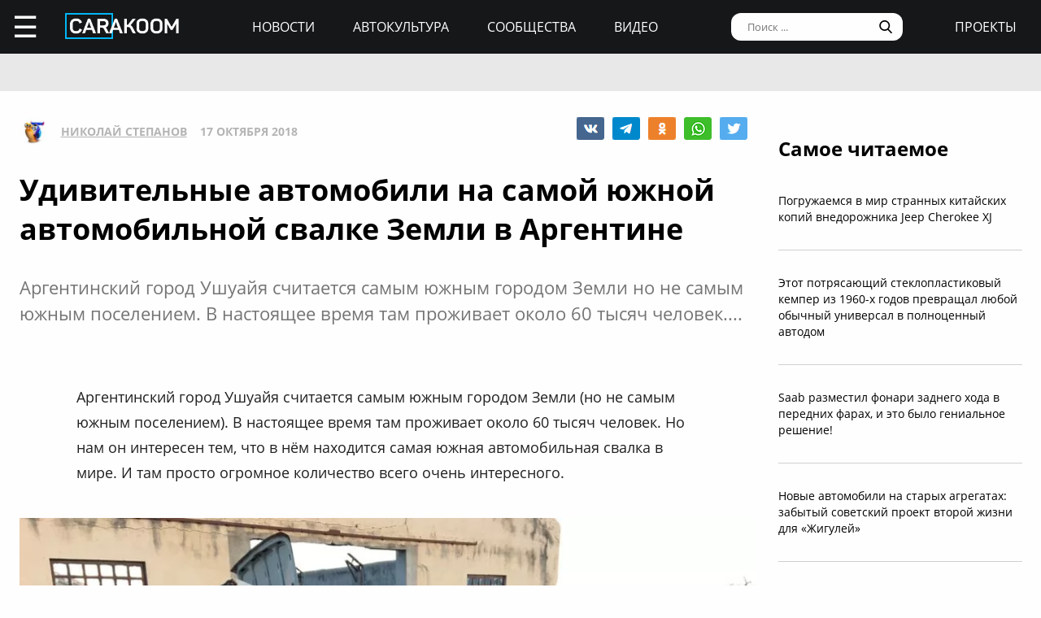

--- FILE ---
content_type: text/html; charset=UTF-8
request_url: https://carakoom.com/blog/udivitelnye-avtomobili-na-samoj-yuzhnoj-avtomobilnoj-svalke-zemli-v-argentine
body_size: 12364
content:
<!DOCTYPE HTML><html lang="ru"><head><title>Удивительные автомобили на самой южной автомобильной свалке Земли в Аргентине | carakoom.com</title><meta name="robots" content="index, follow" /><link rel="apple-touch-icon" sizes="180x180" href="/apple-touch-icon.png"><link rel="icon" type="image/png" href="/favicon-32x32.png" sizes="32x32"><link rel="icon" type="image/png" href="/favicon-16x16.png" sizes="16x16"><meta name="msapplication-TileColor" content="#2b5797"><meta name="msapplication-TileImage" content="/mstile-144x144.png"><meta http-equiv="content-type" content="text/html; charset=utf-8" /><meta name="viewport" content="width=device-width, initial-scale=1"><meta name="description" content="  Аргентинский город Ушуайя считается самым южным городом Земли но не самым южным поселением. В настоящее время там проживает около 60 тысяч человек...." /><meta name="keywords" content="" /><script type="text/javascript" src="https://carakoom.com/data/themes/easy/js/init.js?v=3.3.53"></script><link rel="stylesheet" href="https://carakoom.com/data/themes/easy/css/style.css?v=3.3.53" /><link rel="stylesheet" href="https://carakoom.com/data/themes/easy/css/main.css?v=3.3.53" /><script type="text/javascript" src="https://carakoom.com/data/inc/lib/java/framework.js?v=3.3.53"></script><script type="text/javascript" src="https://carakoom.com/data/inc/lib/ajax/processor.js?v=3.3.53"></script><link rel="stylesheet" href="/photoswipe/photoswipe.css" /><link rel="stylesheet" href="/photoswipe/default-skin/default-skin.css" /><script type="text/javascript" src="/photoswipe/photoswipe.min.js"></script><script type="text/javascript" src="/photoswipe/photoswipe-ui-default.min.js"></script><script type="text/javascript" src="https://carakoom.com/data/modules/wall/java/wall.js"></script><script type="text/javascript" src="https://carakoom.com/data/modules/like/js/script.js"></script><script type="text/javascript" src="https://carakoom.com/data/modules/comments/js/script.js"></script><meta property="og:title" content="Удивительные автомобили на самой южной автомобильной свалке Земли в Аргентине"><meta property="og:description" content="  Аргентинский город Ушуайя считается самым южным городом Земли но не самым южным поселением. В настоящее время там проживает около 60 тысяч..."><meta property="og:url" content="https://carakoom.com/blog/udivitelnye-avtomobili-na-samoj-yuzhnoj-avtomobilnoj-svalke-zemli-v-argentine"><meta property="og:type" content="article"><meta property="og:site_name" content="CARakoom.com"><meta property="og:image" content="https://carakoom.com/data/wall/787/6247ecdb_medium.jpg"/><meta name="twitter:card" content="summary_large_image"></head>

<body >
<div id="problem"></div>
<input type="checkbox" id="nav-user">
<header id="header">
<div class="header-left"><label for="nav-user">☰</label><a href="/" class="header-logo"><img src="https://carakoom.com/data/image/CARAKOOM.png" alt="logo"></a></div>
<div class="header-center">
<a href="https://carakoom.com/car-news">Новости</a>
<a href="https://carakoom.com/car-culture">Автокультура</a>
<a href="https://carakoom.com/groups">Сообщества</a>
<a href="https://carakoom.com/car-video">Видео</a>
</div>
<div class="header-right">
<input type="search" placeholder="Поиск ..."  id="isearch" onkeyup="if(event.keyCode == 13) {processor('wall_search','787','177adc265c3dfab9dc02399776b8d8ec')}"/>
<img src="https://carakoom.com/data/image/loope.png" alt="loope" class="black-loope">
<img src="https://carakoom.com/data/image/white-loope.png" alt="loope" class="white-loope" id="searchBtn" onclick="showSearch(this);">
<a href="">проекты</a></div>

<div class="window forgot-win" id="reg"><div id="reg_body" class="box" style="width:100%"><h3>Вход / Регистрация</h3>
<form  action="" method="post" class="ep-ent">
<span class="reg-desc">Войдите, используя ваши Email и пароль или введите необходимые данные для регистрации нового пользователя.</span>
<input type="email" id="w_email" value="" placeholder="Введите емайл" onkeyup="ValidateMail(this)" required="required" />
<input type="password" id="w_passw" value="" placeholder="Введите пароль" required="required" />

<span class="forgot-desc" onclick="close_window('reg');show_window('forgot');">Забыли пароль?</span>

<ul class="comcontrol">
<li id="w_btn_enter" onclick="processor('w_enter');" data-hash="502395c3e2dfb6765abc4cfefb0af719">Вход</li>
<li id="w_btn_reg" onclick="processor('w_registration');" data-hash="e914d66225bd642a19b7ae55222d812c">Регистрация</li></ul></form>
<div class="soc-ent">
<span class="social-desc">Другие способы входа / регистрации</span>
<ul class="comcontrol" style="flex-direction:column">
<li id="w_btn_vk" onclick="vkAuth();" style="background:#0281b4">Вконтакте</li>
<li id="w_btn_fb" onclick="fbAuth();" style="background:#1f6296">Facebook</li>
</ul>
</div></div></div>

<div id="forgot"  class="window forgot-win">
<div id='forgot_body' class="box" style="width:100%">


<h3>Восстановление доступа</h3>
<form  action="" method="post" class="ep-ent" id="send-forgot">
<span class="reg-desc">Введите Email, который использовался при регистрации.</span>
<input type="email" placeholder="Введите почтовый ящик" id="forgot_email" onkeyup="ValidateMail(this)" maxlength="50" required="required"/>
<ul class="comcontrol"><li id="w_btn_forgot" onclick="processor('send_forgot')" data-hash="4d5f62007645f805413672fa689f945e">Восстановить</li></ul></form>
</div></div></header>
<div id="waiting"></div>

<aside class="nav-user-block">
<div class="nav-header">
<label for="nav-user">+</label>
<a href="javascript:void(0);" onclick="init('nav-user').checked=false;show_window('reg');">регистрация<br>и вход</a><img src="https://carakoom.com/data/image/no_logo.png" loading="lazy" alt="user logo"></div>
<nav class="user-links">
<a href="https://carakoom.com/car-news" data-hash="79a7df39109c34b0cc83f8ad089d0532" class="menu bolder">Новости</a>
<a href="https://carakoom.com/car-culture" data-hash="9068a93d87737f8296649680b68c8750" class="menu bolder">Автокультура</a>
<div class="nav-collapsible">
<input type="checkbox" id="nav-collapsible-1">
<label for="nav-collapsible-1" class="bold" onclick="processor('groups','')" data-hash="950b66edbce955538e5a6194ddad4692">Сообщества</label>
<div class="nav-collapsible-links">
<a  href="https://carakoom.com/crash" data-hash="72990405f4c8d366c2d5b804e9bcffe0" class="menu" >Аварии</a><a  href="https://carakoom.com/american" data-hash="66e07bd74f2833fbea271ba24f705c08" class="menu" >Американские</a><a  href="https://carakoom.com/offroad" data-hash="d6e8d78302384b8e260b9d9b0e386166" class="menu" >Внедорожники</a><a  href="https://carakoom.com/bikes" data-hash="67d88ac9621babddbf62be0077b6ae14" class="menu" >Мотоциклы</a><a  href="https://carakoom.com/retro" data-hash="748fab09fb85e25de221e87b3133de55" class="menu" >Ретро</a><a  href="https://carakoom.com/russian" data-hash="343e5bd6f765b49a3cf73313ea99a46b" class="menu" >Русские и советские</a><a  href="https://carakoom.com/tuning" data-hash="c789f1bec2f92806e85313980a4caa55" class="menu" >Тюнинг</a><a  href="https://carakoom.com/electric" data-hash="1275d321b9d7891239b1e7f7580b2154" class="menu" >Электромобили</a><a href="https://carakoom.com/groups" class="menu" data-hash="950b66edbce955538e5a6194ddad4692">другие</a>
</div>
</div>
<a href="https://carakoom.com/car-video" data-hash="2fcf85e3101ed0e64ce5c3c1a6fd8a83" class="menu bolder">Видео</a>

<a href="#" class="menu bolder">проекты</a>
</nav>
<div class="nav-footer">
<a href="/" class="nav-logo"><img src="https://carakoom.com/data/image/CARAKOOM.png" alt="logo"></a>
<div class="nav-social-block">
<a href="https://vk.com/carakoom"><img src="https://carakoom.com/data/image/vk.png"></a>
<a href="https://www.pinterest.com/carakoom/"><img src="https://carakoom.com/data/image/pinterest.png"></a>
<a href="https://youtube.com/channel/UCWTEDKF2hpCUeDgKQh70_Iw"><img src="https://carakoom.com/data/image/youtube.png"></a>
</div>
<a href="">Подписаться на рассылку</a>
<a href="https://carakoom.com/advertising">Реклама на сайте</a>
<a href="">Пользовательское согашение</a>
<a href="https://carakoom.com/contacts">Контакты</a>
<a href="https://carakoom.com/data/rss/all.xml">RSS</a>
</div>
</aside>
<div id="container">
<main id="myplace"><div class="post-top-banner">
<div style="width:auto;max-width:1233px;height:auto;margin:0 auto"> <!-- Yandex.RTB R-A-282121-8 -->
<div id="yandex_rtb_R-A-282121-8"></div>
<script type="text/javascript">
    (function(w, d, n, s, t) {
        w[n] = w[n] || [];
        w[n].push(function() {
            Ya.Context.AdvManager.render({
                blockId: "R-A-282121-8",
                renderTo: "yandex_rtb_R-A-282121-8",
                async: true
            });
        });
if(checkScript("//an.yandex.ru/system/context.js"))return;
        t = d.getElementsByTagName("script")[0];
        s = d.createElement("script");
        s.type = "text/javascript";
        s.src = "//an.yandex.ru/system/context.js";
        s.async = true;
        t.parentNode.insertBefore(s, t);
    })(this, this.document, "yandexContextAsyncCallbacks");
</script></div></div>

<div class="post-mobile-banner"><div style="width:300px;height:auto;margin:0 auto"> <!-- Yandex.RTB R-A-282121-12 -->
<div id="yandex_rtb_R-A-282121-12"></div>
<script type="text/javascript">
    (function(w, d, n, s, t) {
        w[n] = w[n] || [];
        w[n].push(function() {
            Ya.Context.AdvManager.render({
                blockId: "R-A-282121-12",
                renderTo: "yandex_rtb_R-A-282121-12",
                async: true
            });
        });
if(checkScript("//an.yandex.ru/system/context.js"))return;
        t = d.getElementsByTagName("script")[0];
        s = d.createElement("script");
        s.type = "text/javascript";
        s.src = "//an.yandex.ru/system/context.js";
        s.async = true;
        t.parentNode.insertBefore(s, t);
    })(this, this.document, "yandexContextAsyncCallbacks");
</script></div></div>

<div class="post-container">
<div class="post-data" itemscope itemtype="http://schema.org/NewsArticle">
<div class="post-header">
<div class="post-header-left">
<img src="https://carakoom.com/data/users/787/ico.jpg?time=1768831282">
<a href=""  itemprop="author">Николай Степанов</a>
<meta itemprop="datePublished" content="Wed, 17 Oct 2018 12:49:24 +0300" />
<span >17 октября 2018</span>
</div>
<div class="post-social-block">
<img class="vk" src="https://carakoom.com/data/image/vk2.png" data-object="wall" data-social="vk" data-hash="584e27187fe3ed48d1734380ccbae55c" title="0" onclick="processor('share','32195');window.open('https://vk.com/share.php?url=https://carakoom.com/blog/udivitelnye-avtomobili-na-samoj-yuzhnoj-avtomobilnoj-svalke-zemli-v-argentine', '_blank', 'scrollbars=0, resizable=1, menubar=0, left=200, top=200, width=554, height=421, toolbar=0, status=0');return false;" alt="VK"><img class="tg" src="https://carakoom.com/data/image/telegram.png" data-object="wall" data-social="tg" data-hash="584e27187fe3ed48d1734380ccbae55c" title="0" onclick="processor('share','32195');window.open('tg://share?url=https://carakoom.com/blog/udivitelnye-avtomobili-na-samoj-yuzhnoj-avtomobilnoj-svalke-zemli-v-argentine&text=', '_blank', 'scrollbars=0, resizable=1, menubar=0, left=200, top=200, width=550, height=440, toolbar=0, status=0');return false;" title="Telegram"><img class="ok" src="https://carakoom.com/data/image/ok.png" data-object="wall" data-social="ok" data-hash="584e27187fe3ed48d1734380ccbae55c" title="0" onclick="processor('share','32195');window.open('https://connect.ok.ru/offer?url=https://carakoom.com/blog/udivitelnye-avtomobili-na-samoj-yuzhnoj-avtomobilnoj-svalke-zemli-v-argentine', '_blank', 'scrollbars=0, resizable=1, menubar=0, left=200, top=200, width=600, height=440, toolbar=0, status=0');return false;" alt="Odnoklassniki"><img class="wa" src="https://carakoom.com/data/image/wa.png" data-object="wall" data-social="wa" data-hash="584e27187fe3ed48d1734380ccbae55c" title="0" onclick="processor('share','32195');window.open('whatsapp://send?text=https://carakoom.com/blog/udivitelnye-avtomobili-na-samoj-yuzhnoj-avtomobilnoj-svalke-zemli-v-argentine ', '_blank', 'scrollbars=0, resizable=1, menubar=0, left=200, top=200, width=554, height=421, toolbar=0, status=0');return false;" title="WA" data-action="share/whatsapp/share"><img class="tw" src="https://carakoom.com/data/image/twitter.png" data-object="wall" data-social="tw" data-hash="584e27187fe3ed48d1734380ccbae55c" title="0" onclick="processor('share','32195');window.open('https://twitter.com/share?url=https://carakoom.com/blog/udivitelnye-avtomobili-na-samoj-yuzhnoj-avtomobilnoj-svalke-zemli-v-argentine&text=', '_blank', 'scrollbars=0, resizable=1, menubar=0, left=200, top=200, width=554, height=421, toolbar=0, status=0');return false;" alt="Twitter"></div>
</div>
<meta itemprop="inLanguage" content="ru" /> <meta itemscope itemprop="mainEntityOfPage" itemtype="https://schema.org/WebPage" itemid="https://carakoom.com/blog/udivitelnye-avtomobili-na-samoj-yuzhnoj-avtomobilnoj-svalke-zemli-v-argentine">

<h1 itemprop="headline">Удивительные автомобили на самой южной автомобильной свалке Земли в Аргентине</h1>

<span class="post-preview">  Аргентинский город Ушуайя считается самым южным городом Земли но не самым южным поселением. В настоящее время там проживает около 60 тысяч человек....</span>

<br><br><div style="width:auto;max-width:1233px;height:auto;margin:0 auto"> <!-- Yandex.RTB R-A-282121-21 -->
<div id="yandex_rtb_R-A-282121-21"></div>
<script type="text/javascript">
    (function(w, d, n, s, t) {
        w[n] = w[n] || [];
        w[n].push(function() {
            Ya.Context.AdvManager.render({
                blockId: "R-A-282121-21",
                renderTo: "yandex_rtb_R-A-282121-21",
                async: true
            });
        });
if(checkScript("//an.yandex.ru/system/context.js"))return;
        t = d.getElementsByTagName("script")[0];
        s = d.createElement("script");
        s.type = "text/javascript";
        s.src = "//an.yandex.ru/system/context.js";
        s.async = true;
        t.parentNode.insertBefore(s, t);
    })(this, this.document, "yandexContextAsyncCallbacks");
</script></div>
<div class="post-content" id="item32195" itemprop="articleBody"><p>Аргентинский город Ушуайя считается самым южным городом Земли (но не самым южным поселением). В настоящее время там проживает около 60 тысяч человек. Но нам он интересен тем, что в нём находится самая южная автомобильная свалка в мире. И там просто огромное количество всего очень интересного.</p><p><img src="https://carakoom.com/data/wall/787/6425329f_medium.jpg" alt=""/></p><p><img src="https://carakoom.com/data/wall/787/6247ecdb_medium.jpg" alt=""/></p><p>Что же за автомобили там можно найти? Начнем с любопытного пикапа неизвестной многим марки DINFIA. Название расшифровывается как Direcci&oacute;n Nacional de Fabricaci&oacute;n e Investigaci&oacute;n Aeron&aacute;utica, что в переводе с испанского означает Национальное Управление Авиационного Производства и Иследований. Пикап относится к одному из первых поколений модели Rastojero. Очень редкая и неизвестная за пределами Аргентины модель. Его шасси и кузов делали в Аргентине, но двигатель покупали у Borgward.</p><p><img src="https://carakoom.com/data/wall/787/646f4d7a_medium.jpg" alt=""/></p><p>Узнали? Уверен, что многие не ошибутся, если скажут, что это ВАЗ-2109. Да, в своё время эти автомобили активно продавали в Южную Америку и Аргентину. Даже гордость берет, что советская &laquo;девятка&raquo; есть в самом южном городе планеты. Но автомобиль под ней идентифицировать не удалось.</p><p><img src="https://carakoom.com/data/wall/787/64d603d8_medium.jpg" alt=""/></p><p>А это очень похоже на старенький американский пикап Ford F100. Вернее, на то, что от него осталось.</p><p><img src="https://carakoom.com/data/wall/787/6188b573_medium.jpg" alt=""/></p><p>Кто-то выкинул крошечный и очень милый Fiat 600. Вероятно, поддерживать его на ходу в таком удаленном регионе оказалось слишком дорого. Хотя, обратите внимание, что двигатель у него на месте!</p><p><img src="https://carakoom.com/data/wall/787/631550ec_medium.jpg" alt=""/></p><p><img src="https://carakoom.com/data/wall/787/60ced854_medium.jpg" alt=""/></p><p>Парочка Renault. Белый &mdash; это Renault 12, один из самых популярных автомобилей в Южной Америке. Чуть выше &mdash; его предшественник Renault 4.</p><p><img src="https://carakoom.com/data/wall/787/614e7e38_medium.jpg" alt=""/></p><p>Смотрите, это же Volkswagen Beetle (скорее всего это бразильский Volkswagen Fusca). Вернее, то, что от него осталось. Видно шасси в неплохом состоянии с оригинальными качающимися полуосями &mdash; характерной особенностью всех Fusca.</p><p><img src="https://carakoom.com/data/wall/787/62eee797_medium.jpg" alt=""/></p><p>Мы практически уверены, что это еще один Renault 12.</p><p><img src="https://carakoom.com/data/wall/787/5fd1f27e_medium.jpg" alt=""/></p><p>Определить этот автомобиль довольно сложно. Очень похоже на Volvo Amazon. Ведь так?</p><p><img src="https://carakoom.com/data/wall/787/63f26f10_medium.jpg" alt=""/></p><p>Настоящая гора металлолома. Сверху что-то очень напоминающее кузов от Toyota Corolla 90-х годов.</p><p><img src="https://carakoom.com/data/wall/787/62f85e80_medium.jpg" alt=""/></p><p>Кто-то тут еще помнит корейские микроавтомобили Daewoo Tico? На самой южной свалке в Ушуайе есть один автомобиль этой модели!</p><p><img src="https://carakoom.com/data/wall/787/61b1332a_medium.jpg" alt=""/></p><p>Кажется, это один из тех Ford Falcon, которые делали и продавали в Аргентине. Но это не точно.</p><p><img src="https://carakoom.com/data/wall/787/63093418_medium.jpg" alt=""/></p><p>Просто забытый временем задний фонарь какого-то автомобиля.</p><p><img src="https://carakoom.com/data/wall/787/63f574c8_medium.jpg" alt=""/></p><p>Снаружи можно найти еще немного инетресных экземпляров. Например, этот старый американский грузовик <a onclick="return !window.open(this.href)" href="https://trucksplanet.com/ru/catalog/model.php?id=1191" rel="nofollow" >Chevrolet Viking 4000</a> в довольно неплохом состоянии.</p><p><img src="https://carakoom.com/data/wall/787/62eb7f5e_medium.jpg" alt=""/></p><p>А это Volvo Amazon, в гораздо лучшей форме, чем тот экземпляр, что мы видели раньше.</p><p><img src="https://carakoom.com/data/wall/787/62172fe9_medium.jpg" alt=""/></p><p>Старенький Jeep довольно интересен тем, что он оснащен нестандартной жесткой крышей. Кажется, его сделала итальянская компания Maggiori.</p><p><img src="https://carakoom.com/data/wall/787/649d2ef1_medium.jpg" alt=""/></p><p><img src="https://carakoom.com/data/wall/787/604ceee6_medium.jpg" alt=""/></p><p>Потрясающая &laquo;носатая&raquo; Scania L111 с миксером. До сих пор вызывает восхищение своим необычным внешним видом. Один из самых красивых европейских грузовиков своего времени.</p><p><img src="https://carakoom.com/data/wall/787/62823196_medium.jpg" alt=""/></p><p>Неужели в Ушуайе (или где-то поблизости) проводили любительские гонки? Судя по всему да, ведь перед вами останки гоночного хэтчбека со встроенным каркасом безопасности.</p><p><img src="https://carakoom.com/data/wall/787/6268a2db_medium.jpg" alt=""/></p><p>А это &mdash; аргентинский Dodge. Модель называлась Polara или Cordoba (чуть большего размера). Производился и продавался в Аргентине.</p><p><img src="https://carakoom.com/data/wall/787/642068c9_medium.jpg" alt=""/></p><p><img src="https://carakoom.com/data/wall/787/6423a0ed_medium.jpg" alt=""/></p><p>На свалке в Аргентине можно встретить довольно редкие даже для Европы модели Renault. Например, это неплохое купе Renault Fuego.</p><p><img src="https://carakoom.com/data/wall/787/6471da0f_medium.jpg" alt=""/></p><p></p><p><a onclick="return !window.open(this.href)" href="https://t.me/carakoom" rel="nofollow" class="tl_telegram_share_btn"><span class="tl_telegram_share_label" target="_blank">Подпишись на CARAKOOM в Telegram</span><i class="tl_telegram_share_icon"></i></a></p></div>
<div class="post-footer">
<div class="post-social-block">
<img class="vk" src="https://carakoom.com/data/image/vk2.png" data-object="wall" data-social="vk" data-hash="584e27187fe3ed48d1734380ccbae55c" title="0" onclick="processor('share','32195');window.open('https://vk.com/share.php?url=https://carakoom.com/blog/udivitelnye-avtomobili-na-samoj-yuzhnoj-avtomobilnoj-svalke-zemli-v-argentine', '_blank', 'scrollbars=0, resizable=1, menubar=0, left=200, top=200, width=554, height=421, toolbar=0, status=0');return false;" alt="VK"><img class="tg" src="https://carakoom.com/data/image/telegram.png" data-object="wall" data-social="tg" data-hash="584e27187fe3ed48d1734380ccbae55c" title="0" onclick="processor('share','32195');window.open('tg://share?url=https://carakoom.com/blog/udivitelnye-avtomobili-na-samoj-yuzhnoj-avtomobilnoj-svalke-zemli-v-argentine&text=', '_blank', 'scrollbars=0, resizable=1, menubar=0, left=200, top=200, width=550, height=440, toolbar=0, status=0');return false;" title="Telegram"><img class="ok" src="https://carakoom.com/data/image/ok.png" data-object="wall" data-social="ok" data-hash="584e27187fe3ed48d1734380ccbae55c" title="0" onclick="processor('share','32195');window.open('https://connect.ok.ru/offer?url=https://carakoom.com/blog/udivitelnye-avtomobili-na-samoj-yuzhnoj-avtomobilnoj-svalke-zemli-v-argentine', '_blank', 'scrollbars=0, resizable=1, menubar=0, left=200, top=200, width=600, height=440, toolbar=0, status=0');return false;" alt="Odnoklassniki"><img class="wa" src="https://carakoom.com/data/image/wa.png" data-object="wall" data-social="wa" data-hash="584e27187fe3ed48d1734380ccbae55c" title="0" onclick="processor('share','32195');window.open('whatsapp://send?text=https://carakoom.com/blog/udivitelnye-avtomobili-na-samoj-yuzhnoj-avtomobilnoj-svalke-zemli-v-argentine ', '_blank', 'scrollbars=0, resizable=1, menubar=0, left=200, top=200, width=554, height=421, toolbar=0, status=0');return false;" title="WA" data-action="share/whatsapp/share"><img class="tw" src="https://carakoom.com/data/image/twitter.png" data-object="wall" data-social="tw" data-hash="584e27187fe3ed48d1734380ccbae55c" title="0" onclick="processor('share','32195');window.open('https://twitter.com/share?url=https://carakoom.com/blog/udivitelnye-avtomobili-na-samoj-yuzhnoj-avtomobilnoj-svalke-zemli-v-argentine&text=', '_blank', 'scrollbars=0, resizable=1, menubar=0, left=200, top=200, width=554, height=421, toolbar=0, status=0');return false;" alt="Twitter"></div>
</div>
<div class="post-media" id="post-media">

<h5>Фотогалерея</h5>

<div class="item-media" itemprop="image" itemscope="" itemtype="https://schema.org/ImageObject"><a class="photoswipe" href="https://carakoom.com/data/wall/787/6247ecdb.jpg"><img  loading="lazy" data-size="1280x779"  data-type="image" data-name="6247ecdb" src="https://carakoom.com/data/wall/787/6247ecdb_221x124.jpg" alt=""><meta itemprop="image" content="https://carakoom.com/data/wall/787/6247ecdb.jpg"><meta itemprop="width" content="1280"><meta itemprop="height" content="779"></a><a class="photoswipe" href="https://carakoom.com/data/wall/787/62eee797.jpg"><img  loading="lazy" data-size="1280x916"  data-type="image" data-name="62eee797" src="https://carakoom.com/data/wall/787/62eee797_221x124.jpg" alt=""><meta itemprop="image" content="https://carakoom.com/data/wall/787/62eee797.jpg"><meta itemprop="width" content="1280"><meta itemprop="height" content="916"></a><a class="photoswipe" href="https://carakoom.com/data/wall/787/646f4d7a.jpg"><img  loading="lazy" data-size="1280x877"  data-type="image" data-name="646f4d7a" src="https://carakoom.com/data/wall/787/646f4d7a_221x124.jpg" alt=""><meta itemprop="image" content="https://carakoom.com/data/wall/787/646f4d7a.jpg"><meta itemprop="width" content="1280"><meta itemprop="height" content="877"></a><a class="photoswipe" href="https://carakoom.com/data/wall/787/614e7e38.jpg"><img  loading="lazy" data-size="1280x927"  data-type="image" data-name="614e7e38" src="https://carakoom.com/data/wall/787/614e7e38_221x124.jpg" alt=""><meta itemprop="image" content="https://carakoom.com/data/wall/787/614e7e38.jpg"><meta itemprop="width" content="1280"><meta itemprop="height" content="927"></a><a class="photoswipe" href="https://carakoom.com/data/wall/787/5fd1f27e.jpg"><img  loading="lazy" data-size="1280x902"  data-type="image" data-name="5fd1f27e" src="https://carakoom.com/data/wall/787/5fd1f27e_221x124.jpg" alt=""><meta itemprop="image" content="https://carakoom.com/data/wall/787/5fd1f27e.jpg"><meta itemprop="width" content="1280"><meta itemprop="height" content="902"></a><a class="photoswipe" href="https://carakoom.com/data/wall/787/63093418.jpg"><img  loading="lazy" data-size="1280x923"  data-type="image" data-name="63093418" src="https://carakoom.com/data/wall/787/63093418_221x124.jpg" alt=""><meta itemprop="image" content="https://carakoom.com/data/wall/787/63093418.jpg"><meta itemprop="width" content="1280"><meta itemprop="height" content="923"></a><a class="photoswipe" href="https://carakoom.com/data/wall/787/61b1332a.jpg"><img  loading="lazy" data-size="1280x907"  data-type="image" data-name="61b1332a" src="https://carakoom.com/data/wall/787/61b1332a_221x124.jpg" alt=""><meta itemprop="image" content="https://carakoom.com/data/wall/787/61b1332a.jpg"><meta itemprop="width" content="1280"><meta itemprop="height" content="907"></a><a class="photoswipe" href="https://carakoom.com/data/wall/787/604ceee6.jpg"><img  loading="lazy" data-size="1280x864"  data-type="image" data-name="604ceee6" src="https://carakoom.com/data/wall/787/604ceee6_221x124.jpg" alt=""><meta itemprop="image" content="https://carakoom.com/data/wall/787/604ceee6.jpg"><meta itemprop="width" content="1280"><meta itemprop="height" content="864"></a><a class="photoswipe" href="https://carakoom.com/data/wall/787/62823196.jpg"><img  loading="lazy" data-size="1280x914"  data-type="image" data-name="62823196" src="https://carakoom.com/data/wall/787/62823196_221x124.jpg" alt=""><meta itemprop="image" content="https://carakoom.com/data/wall/787/62823196.jpg"><meta itemprop="width" content="1280"><meta itemprop="height" content="914"></a><a class="photoswipe" href="https://carakoom.com/data/wall/787/642068c9.jpg"><img  loading="lazy" data-size="1280x791"  data-type="image" data-name="642068c9" src="https://carakoom.com/data/wall/787/642068c9_221x124.jpg" alt=""><meta itemprop="image" content="https://carakoom.com/data/wall/787/642068c9.jpg"><meta itemprop="width" content="1280"><meta itemprop="height" content="791"></a><a class="photoswipe" href="https://carakoom.com/data/wall/787/6268a2db.jpg"><img  loading="lazy" data-size="1280x850"  data-type="image" data-name="6268a2db" src="https://carakoom.com/data/wall/787/6268a2db_221x124.jpg" alt=""><meta itemprop="image" content="https://carakoom.com/data/wall/787/6268a2db.jpg"><meta itemprop="width" content="1280"><meta itemprop="height" content="850"></a><a class="photoswipe" href="https://carakoom.com/data/wall/787/649d2ef1.jpg"><img  loading="lazy" data-size="1280x809"  data-type="image" data-name="649d2ef1" src="https://carakoom.com/data/wall/787/649d2ef1_221x124.jpg" alt=""><meta itemprop="image" content="https://carakoom.com/data/wall/787/649d2ef1.jpg"><meta itemprop="width" content="1280"><meta itemprop="height" content="809"></a><a class="photoswipe" href="https://carakoom.com/data/wall/787/62172fe9.jpg"><img  loading="lazy" data-size="1280x867"  data-type="image" data-name="62172fe9" src="https://carakoom.com/data/wall/787/62172fe9_221x124.jpg" alt=""><meta itemprop="image" content="https://carakoom.com/data/wall/787/62172fe9.jpg"><meta itemprop="width" content="1280"><meta itemprop="height" content="867"></a><a class="photoswipe" href="https://carakoom.com/data/wall/787/64d603d8.jpg"><img  loading="lazy" data-size="1280x848"  data-type="image" data-name="64d603d8" src="https://carakoom.com/data/wall/787/64d603d8_221x124.jpg" alt=""><meta itemprop="image" content="https://carakoom.com/data/wall/787/64d603d8.jpg"><meta itemprop="width" content="1280"><meta itemprop="height" content="848"></a><a class="photoswipe" href="https://carakoom.com/data/wall/787/6471da0f.jpg"><img  loading="lazy" data-size="1280x861"  data-type="image" data-name="6471da0f" src="https://carakoom.com/data/wall/787/6471da0f_221x124.jpg" alt=""><meta itemprop="image" content="https://carakoom.com/data/wall/787/6471da0f.jpg"><meta itemprop="width" content="1280"><meta itemprop="height" content="861"></a><a class="photoswipe" href="https://carakoom.com/data/wall/787/62f85e80.jpg"><img  loading="lazy" data-size="1280x798"  data-type="image" data-name="62f85e80" src="https://carakoom.com/data/wall/787/62f85e80_221x124.jpg" alt=""><meta itemprop="image" content="https://carakoom.com/data/wall/787/62f85e80.jpg"><meta itemprop="width" content="1280"><meta itemprop="height" content="798"></a><a class="photoswipe" href="https://carakoom.com/data/wall/787/6188b573.jpg"><img  loading="lazy" data-size="1280x927"  data-type="image" data-name="6188b573" src="https://carakoom.com/data/wall/787/6188b573_221x124.jpg" alt=""><meta itemprop="image" content="https://carakoom.com/data/wall/787/6188b573.jpg"><meta itemprop="width" content="1280"><meta itemprop="height" content="927"></a><a class="photoswipe" href="https://carakoom.com/data/wall/787/6425329f.jpg"><img  loading="lazy" data-size="1280x925"  data-type="image" data-name="6425329f" src="https://carakoom.com/data/wall/787/6425329f_221x124.jpg" alt=""><meta itemprop="image" content="https://carakoom.com/data/wall/787/6425329f.jpg"><meta itemprop="width" content="1280"><meta itemprop="height" content="925"></a><a class="photoswipe" href="https://carakoom.com/data/wall/787/631550ec.jpg"><img  loading="lazy" data-size="1280x927"  data-type="image" data-name="631550ec" src="https://carakoom.com/data/wall/787/631550ec_221x124.jpg" alt=""><meta itemprop="image" content="https://carakoom.com/data/wall/787/631550ec.jpg"><meta itemprop="width" content="1280"><meta itemprop="height" content="927"></a><a class="photoswipe" href="https://carakoom.com/data/wall/787/60ced854.jpg"><img  loading="lazy" data-size="1280x878"  data-type="image" data-name="60ced854" src="https://carakoom.com/data/wall/787/60ced854_221x124.jpg" alt=""><meta itemprop="image" content="https://carakoom.com/data/wall/787/60ced854.jpg"><meta itemprop="width" content="1280"><meta itemprop="height" content="878"></a><a class="photoswipe" href="https://carakoom.com/data/wall/787/6423a0ed.jpg"><img  loading="lazy" data-size="1280x546"  data-type="image" data-name="6423a0ed" src="https://carakoom.com/data/wall/787/6423a0ed_221x124.jpg" alt=""><meta itemprop="image" content="https://carakoom.com/data/wall/787/6423a0ed.jpg"><meta itemprop="width" content="1280"><meta itemprop="height" content="546"></a><a class="photoswipe" href="https://carakoom.com/data/wall/787/63f26f10.jpg"><img  loading="lazy" data-size="1280x741"  data-type="image" data-name="63f26f10" src="https://carakoom.com/data/wall/787/63f26f10_221x124.jpg" alt=""><meta itemprop="image" content="https://carakoom.com/data/wall/787/63f26f10.jpg"><meta itemprop="width" content="1280"><meta itemprop="height" content="741"></a><a class="photoswipe" href="https://carakoom.com/data/wall/787/62eb7f5e.jpg"><img  loading="lazy" data-size="1280x870"  data-type="image" data-name="62eb7f5e" src="https://carakoom.com/data/wall/787/62eb7f5e_221x124.jpg" alt=""><meta itemprop="image" content="https://carakoom.com/data/wall/787/62eb7f5e.jpg"><meta itemprop="width" content="1280"><meta itemprop="height" content="870"></a><a class="photoswipe" href="https://carakoom.com/data/wall/787/63f574c8.jpg"><img  loading="lazy" data-size="1280x879"  data-type="image" data-name="63f574c8" src="https://carakoom.com/data/wall/787/63f574c8_221x124.jpg" alt=""><meta itemprop="image" content="https://carakoom.com/data/wall/787/63f574c8.jpg"><meta itemprop="width" content="1280"><meta itemprop="height" content="879"></a></div>
</div>

<div class="post-bottom-banner">
<div style="width:auto;max-width:1233px;height:auto;margin:0 auto"> <!-- Yandex.RTB R-A-282121-10 -->
<div id="yandex_rtb_R-A-282121-10"></div>
<script type="text/javascript">
    (function(w, d, n, s, t) {
        w[n] = w[n] || [];
        w[n].push(function() {
            Ya.Context.AdvManager.render({
                blockId: "R-A-282121-10",
                renderTo: "yandex_rtb_R-A-282121-10",
                async: true
            });
        });
if(checkScript("//an.yandex.ru/system/context.js"))return;
        t = d.getElementsByTagName("script")[0];
        s = d.createElement("script");
        s.type = "text/javascript";
        s.src = "//an.yandex.ru/system/context.js";
        s.async = true;
        t.parentNode.insertBefore(s, t);
    })(this, this.document, "yandexContextAsyncCallbacks");
</script></div></div>

<div class="post-comments" id="comments32195">




</div>

<div class="post-read-more">
<a href="https://carakoom.com/blog/v-magnitogorske-nahoditsya-samyj-stilnyj-v-rossii-azlk2141"><h4>Читать</h4></a>
<a href="https://carakoom.com/blog/v-magnitogorske-nahoditsya-samyj-stilnyj-v-rossii-azlk2141"><p class="read_next_blue_text">В Магнитогорске находится самый стильный в России АЗЛК-2141</p></a>
<a href="https://carakoom.com/blog/v-magnitogorske-nahoditsya-samyj-stilnyj-v-rossii-azlk2141"><img loading="lazy" src="https://carakoom.com/data/wall/787/6011e82f_900x506.jpg" alt="В Магнитогорске находится самый стильный в России АЗЛК-2141" class="read_next_blue_text_img"></a>
</div>

</div>
<div class="post-side">

<div class="post-popular fix">
<h4>Самое читаемое</h4>
<a href="https://carakoom.com/blog/pogruzhaemsya-v-mir-strannyh-kitajskih-kopij-vnedorozhnika-jeep-cherokee-xj" data-hash="f0256b6d5dccc20a2abe3240cb8e9a64">Погружаемся в мир странных китайских копий внедорожника Jeep Cherokee XJ</a><a href="https://carakoom.com/blog/etot-potryasayucshij-stekloplastikovyj-kemper-iz-1960-h-godov-prevracshal-lyuboj-obychnyj-universal-v-polnocennyj-avtodom" data-hash="72831c8de4b5df207a5d8824cb4c31b0">Этот потрясающий стеклопластиковый кемпер из 1960-х годов превращал любой обычный универсал в полноценный автодом</a><a href="https://carakoom.com/blog/saab-razmestil-fonari-zadnego-hoda-v-perednih-farah-i-eto-bylo-genialnoe-reshenie" data-hash="d9c56ae31060128559ecb6b731ee4797">Saab разместил фонари заднего хода в передних фарах, и это было гениальное решение!</a><a href="https://carakoom.com/blog/novye-avtomobili-na-staryh-agregatah-zabytyj-sovetskij-proekt-vtoroj-zhizni-dlya-zhigulej" data-hash="eb4b8272d32329ddd2cac6370cb071f1">Новые автомобили на старых агрегатах: забытый советский проект второй жизни для «Жигулей»</a><a href="https://carakoom.com/blog/bylo-vremya-kogda-porsche-poschitala-normalnym-postavit-kolyosa-ot-samogo-deshyovogo-avtomobilya-na-rynke" data-hash="aea8b6e91770baa3ad700d7c8c8311aa">Было время, когда Porsche посчитала нормальным поставить колёса от самого дешёвого автомобиля на рынке</a></div>

<div class="post-side-last-news fix">
<h4>Последние новости</h4>
<a href="https://carakoom.com/blog/bylo-vremya-kogda-jaguar-razrabotal-kroshechnyj-i-ochen-lyogkij-baggi" data-hash="0032c03aed1861a355be13c1a76c3709"><img loading="lazy" class="no-round" src="https://carakoom.com/data/wall/787/6b3cf57e_thumb.jpg" alt="Было время, когда Jaguar разработал крошечный и очень лёгкий багги"/><p>Было время, когда Jaguar разработал крошечный и очень лёгкий багги</p></a><a href="https://carakoom.com/blog/vot-chto-poluchitsya-esli-vlozhit-okolo-2-millionov-dollarov-v-dorabotku-ferrari-412" data-hash="0d57adc2c521ab77a3e7ccfdd2c886de"><img loading="lazy" class="no-round" src="https://carakoom.com/data/wall/787/6d27aac9_thumb.jpg" alt="Вот что получится, если вложить около 2 миллионов долларов в доработку Ferrari 412"/><p>Вот что получится, если вложить около 2 миллионов долларов в доработку Ferrari 412</p></a><a href="https://carakoom.com/blog/novye-avtomobili-na-staryh-agregatah-zabytyj-sovetskij-proekt-vtoroj-zhizni-dlya-zhigulej" data-hash="eb4b8272d32329ddd2cac6370cb071f1"><img loading="lazy" class="no-round" src="https://carakoom.com/data/wall/787/6cf5ec62_thumb.jpg" alt="Новые автомобили на старых агрегатах: забытый советский проект второй жизни для «Жигулей»"/><p>Новые автомобили на старых агрегатах: забытый советский проект второй жизни для «Жигулей»</p></a><a href="https://carakoom.com/blog/bylo-vremya-kogda-porsche-poschitala-normalnym-postavit-kolyosa-ot-samogo-deshyovogo-avtomobilya-na-rynke" data-hash="aea8b6e91770baa3ad700d7c8c8311aa"><img loading="lazy" class="no-round" src="https://carakoom.com/data/wall/787/6c2fe4c3_thumb.jpg" alt="Было время, когда Porsche посчитала нормальным поставить колёса от самого дешёвого автомобиля на рынке"/><p>Было время, когда Porsche посчитала нормальным поставить колёса от самого дешёвого автомобиля на рынке</p></a></div>

<div class="banner" style="width:300px;height:600px">
<div style="width:300px;height:auto;margin:0 auto"> <!-- Yandex.RTB R-A-282121-20 -->
<div id="yandex_rtb_R-A-282121-20"></div>
<script type="text/javascript">
    (function(w, d, n, s, t) {
        w[n] = w[n] || [];
        w[n].push(function() {
            Ya.Context.AdvManager.render({
                blockId: "R-A-282121-20",
                renderTo: "yandex_rtb_R-A-282121-20",
                async: true
            });
        });
if(checkScript("//an.yandex.ru/system/context.js"))return;
        t = d.getElementsByTagName("script")[0];
        s = d.createElement("script");
        s.type = "text/javascript";
        s.src = "//an.yandex.ru/system/context.js";
        s.async = true;
        t.parentNode.insertBefore(s, t);
    })(this, this.document, "yandexContextAsyncCallbacks");
</script></div></div>
<div class="banner" style="width:300px;height:600px">
<div style="width:300px;height:auto;margin:0 auto"> <!-- Yandex.RTB R-A-282121-19 -->
<div id="yandex_rtb_R-A-282121-19"></div>
<script type="text/javascript">
    (function(w, d, n, s, t) {
        w[n] = w[n] || [];
        w[n].push(function() {
            Ya.Context.AdvManager.render({
                blockId: "R-A-282121-19",
                renderTo: "yandex_rtb_R-A-282121-19",
                async: true
            });
        });
if(checkScript("//an.yandex.ru/system/context.js"))return;
        t = d.getElementsByTagName("script")[0];
        s = d.createElement("script");
        s.type = "text/javascript";
        s.src = "//an.yandex.ru/system/context.js";
        s.async = true;
        t.parentNode.insertBefore(s, t);
    })(this, this.document, "yandexContextAsyncCallbacks");
</script></div></div>

<script>
window.onload = function() {setTimeout(() => primaryPlacement('.post-side',600),1000);};
zoomer();
</script>
</div>
</div>

<div class="down">
<span onclick="processor('travel')"  data-hash="0465867f5e189af1717199d04bc98565">больше по теме</span>
<a href="https://carakoom.com/travel" data-hash="0465867f5e189af1717199d04bc98565"><h4>Путешествия</h4></a>

<div class="down-content">
<a href="https://carakoom.com/blog/suhoputnaya-yahta-avtodom-s-garazhom-dlya-mikroavtomobilya-smart" data hash="8c729e8c13d86c8041ac010983af0635"><p>Сухопутная яхта: автодом с гаражом для микроавтомобиля Smart</p><img src="https://carakoom.com/data/wall/787/6c0a9894_300x260.jpg"></a><a href="https://carakoom.com/blog/scanflyer--unikalnyj-avtodom-na-baze-scania-112h-s-podnimayucshimisya-dveryami" data hash="63391bcbbb5928a853a95b8cea4cfdaa"><p>Scanflyer — уникальный автодом на базе Scania 112H с поднимающимися дверями</p><img src="https://carakoom.com/data/wall/787/6d204c32_300x260.jpg"></a><a href="https://carakoom.com/blog/na-prodazhu-vystavili-1-iz-3-sucshestvuyucshih-avtodomov-gigantov-camelot-cruiser" data hash="82a8b18a267c4e94bac8048ddeebb20d"><p>На продажу выставили 1 из 3 существующих автодомов-гигантов Camelot Cruiser</p><img src="https://carakoom.com/data/wall/787/6963daa0_300x260.jpg"></a><a href="https://carakoom.com/blog/na-aukcione-prodali-ochen-redkij-kemper-na-baze-volkswagen-t1" data hash="78de15f94e661e4a98feb0dc9818e4a6"><p>На аукционе продали очень редкий кемпер на базе Volkswagen T1</p><img src="https://carakoom.com/data/wall/787/6d1d3dcd_300x260.jpg"></a><a href="https://carakoom.com/blog/vot-tak-vyglyadit-svalka-milliardera" data hash="16c2e70a872be3590171b4873c656b82"><p>Вот так выглядит свалка миллиардера</p><img src="https://carakoom.com/data/wall/787/6d5ccfd5_300x260.jpg"></a><a href="https://carakoom.com/blog/inzhener-boeing-sozdal-etot-strannyj-avtodom-na-shassi-cadillac" data hash="91525c3622ab6babf8e48c2574b47a03"><p>Инженер Boeing создал этот странный автодом на шасси Cadillac</p><img src="https://carakoom.com/data/wall/787/69fd620f_300x260.jpg"></a><a href="https://carakoom.com/blog/neobychnyj-kemper-hitchhiker-vyglyadit-kak-peredvizhnoj-tualet" data hash="2afb67bded7d34b0c3f194d0efa1edf1"><p>Необычный кемпер Hitchhiker выглядит как передвижной туалет</p><img src="https://carakoom.com/data/wall/787/693a0938_300x260.jpg"></a><a href="https://carakoom.com/blog/kazhetsya-eto-samyj-kompaktnyj-kemper-na-shassi-vnedorozhnika" data hash="b845748144884900d813df0160f5c73f"><p>Кажется, это самый компактный кемпер на шасси внедорожника</p><img src="https://carakoom.com/data/wall/787/69da412d_300x260.jpg"></a></div>

<div class="down-banner">
<div style="width:auto;max-width:1233px;height:auto;margin:0 auto"> <!-- Yandex.RTB R-A-282121-11 -->
<div id="yandex_rtb_R-A-282121-11"></div>
<script type="text/javascript">
    (function(w, d, n, s, t) {
        w[n] = w[n] || [];
        w[n].push(function() {
            Ya.Context.AdvManager.render({
                blockId: "R-A-282121-11",
                renderTo: "yandex_rtb_R-A-282121-11",
                async: true
            });
        });
if(checkScript("//an.yandex.ru/system/context.js"))return;
        t = d.getElementsByTagName("script")[0];
        s = d.createElement("script");
        s.type = "text/javascript";
        s.src = "//an.yandex.ru/system/context.js";
        s.async = true;
        t.parentNode.insertBefore(s, t);
    })(this, this.document, "yandexContextAsyncCallbacks");
</script></div></div>
<div class="wallinfo">
<h6>О СТАТЬЕ</h6>
<div><span>Категория</span><span><a href="https://carakoom.com/travel" data-hash="0465867f5e189af1717199d04bc98565">Путешествия</a></span></div>
</div></div>
<div class="subscribe">
<div id="subscribe">
<div><h6>Подпишись на нашу рассылку</h6><span>Только самое интересное за неделю на твоей почте</span></div>
<div><span><input type="email" placeholder="Email" id="subsEm"><button onclick="processor('subscribe2')" data-hash="b6a9f674c9cb7c6f064a5330abf8bfc6">Подписаться</button></span><span>Нажимая на кнопку "Подписаться", вы соглашаетесь на получение информационных и/или рекламных сообщений в соответствии с <a href="#">Пользовательским соглашением</a></span></div>
</div></div></main>
<footer id="footer">
<div class="footer-top">
<a href="/" class="footer-logo"><img src="https://carakoom.com/data/image/CARAKOOM.png" alt="logo"></a>
<div class="footer-social-block">
<a href="https://vk.com/carakoom"><img src="https://carakoom.com/data/image/vk.png"></a>
<a href="https://www.pinterest.com/carakoom/"><img src="https://carakoom.com/data/image/pinterest.png"></a>
<a href="https://youtube.com/channel/UCWTEDKF2hpCUeDgKQh70_Iw"><img src="https://carakoom.com/data/image/youtube.png"></a>
</div>
</div>
<div class="footer-middle">
<div class="footer-menu">
<div class="footer-left">
<a href="https://carakoom.com/car-news" data-hash="79a7df39109c34b0cc83f8ad089d0532">Новости</a>
<a href="https://carakoom.com/car-culture" data-hash="9068a93d87737f8296649680b68c8750">Автокультура</a>
<a href="https://carakoom.com/groups" data-hash="950b66edbce955538e5a6194ddad4692">Сообщества</a>
<a href="https://carakoom.com/car-video" data-hash="2fcf85e3101ed0e64ce5c3c1a6fd8a83">Видео</a>
</div>
<div class="footer-center">
<a href="">Подписаться на рассылку</a>
<a href="https://carakoom.com/advertising">Реклама на сайте</a>
<a href="">Пользовательское соглашение</a>
<a href="https://carakoom.com/contacts">Контакты</a>
<a href="https://carakoom.com/data/rss/all.xml">RSS</a>
</div>
</div>
<div class="footer-right">
Все права защищены. Полное или частичное копирование материалов Сайта в коммерческих целях разрешено только с письменного разрешения владельца Сайта. В случае обнаружения нарушений, виновные лица могут быть привлечены к ответственности в соответствии с действующим законодательством Российской Федерации.
</div>
</div>
<div class="footer-down">CARakoom.com ( Каракум ) 18+ © 2011-2020 CARakoom LTD</div>

<div id="pager"><div class="title" id="pager_title"></div><input type="hidden" id="pager_id" value="0"/><div id="pager_body"></div><div id="pager_input"><span>📎</span><textarea id="pager_field" placeholder="Напишите ваш комментарий" maxlength="1000"></textarea></div></div>



<script type=text/javascript>if(localStorage.scrollTop!=0 && localStorage.back==1){window.scrollTo(0,localStorage.scrollTop);localStorage.scrollTop=0;localStorage.back=0;}</script></footer>
</div>

<div id="modal" class="modal"></div><div id="nav-modal" class="modal"></div><div id="mw" class="window"></div><div id="gallery" class="pswp" tabindex="-1" role="dialog" aria-hidden="true"><div class="pswp__bg"></div><div class="pswp__scroll-wrap"><div class="pswp__container"><div class="pswp__item"></div><div class="pswp__item"></div><div class="pswp__item"></div></div><div class="pswp__ui pswp__ui--hidden"><div class="pswp__top-bar"><div class="pswp__counter"></div><button class="pswp__button pswp__button--close" title="Close (Esc)"></button><div class="pswp__preloader"><div class="pswp__preloader__icn"><div class="pswp__preloader__cut"><div class="pswp__preloader__donut"></div></div></div></div></div><button class="pswp__button pswp__button--arrow--left" title="Previous (arrow left)"></button><button class="pswp__button pswp__button--arrow--right" title="Next (arrow right)"></button></div></div></div><script type="text/javascript">items = parseThumbnailElements();addEvent(init('nav-modal'),'click',closeNav);</script>
<div id="notification-container"></div>

<!-- Rating Mail.ru counter -->
<script type="text/javascript">
var _tmr = window._tmr || (window._tmr = []);
_tmr.push({id: "3159037", type: "pageView", start: (new Date()).getTime()});
(function (d, w, id) {
  if (d.getElementById(id)) return;
  var ts = d.createElement("script"); ts.type = "text/javascript"; ts.async = true; ts.id = id;
  ts.src = "https://top-fwz1.mail.ru/js/code.js";
  var f = function () {var s = d.getElementsByTagName("script")[0]; s.parentNode.insertBefore(ts, s);};
  if (w.opera == "[object Opera]") { d.addEventListener("DOMContentLoaded", f, false); } else { f(); }
})(document, window, "topmailru-code");
</script><noscript><div>
<img src="https://top-fwz1.mail.ru/counter?id=3159037;js=na" style="border:0;position:absolute;left:-9999px;" alt="Top.Mail.Ru" />
</div></noscript>
<!-- //Rating Mail.ru counter -->

    <!-- Yandex.Metrika counter -->
    <script type="text/javascript">
        (function (d, w, c) {(w[c] = w[c] || []).push(function() {try {w.yaCounter17339371 = new Ya.Metrika({id:17339371,clickmap:true,trackLinks:true,accurateTrackBounce:true,webvisor:true});} catch(e) { }});var n = d.getElementsByTagName("script")[0],s = d.createElement("script"),f = function () { n.parentNode.insertBefore(s, n); };s.type = "text/javascript";s.async = true;s.src = "https://mc.yandex.ru/metrika/watch.js";if (w.opera == "[object Opera]") {d.addEventListener("DOMContentLoaded", f, false);} else { f(); }})(document, window, "yandex_metrika_callbacks");
    </script>
    <noscript><div><img src="https://mc.yandex.ru/watch/17339371" style="position:absolute; left:-9999px;" alt="" /></div></noscript>
    <!-- /Yandex.Metrika counter -->

    <script type="text/javascript">
        var _gaq = _gaq || [];_gaq.push(['_setAccount', 'UA-22603769-6']);_gaq.push(['_trackPageview']);(function() {var ga = document.createElement('script'); ga.type = 'text/javascript'; ga.async = true;ga.src = ('https:' == document.location.protocol ? 'https://ssl' : 'http://www') + '.google-analytics.com/ga.js';var s = document.getElementsByTagName('script')[0]; s.parentNode.insertBefore(ga, s);})();
    </script>

</body></html>


--- FILE ---
content_type: application/javascript; charset=UTF-8
request_url: https://carakoom.com/data/modules/wall/java/wall.js
body_size: 2657
content:
function zommerImg(e,o){document.querySelectorAll(".zoomer")[o].querySelector("input").checked?document.querySelectorAll(".zoomer")[o].querySelectorAll("img").forEach(function(e){e.style.opacity=1}):(document.querySelectorAll(".zoomer")[o].querySelectorAll("img").forEach(function(e){e.style.opacity=0}),document.querySelectorAll(".zoomer")[o].querySelectorAll("img")[e].style.opacity=1)}function zoomer(){document.querySelectorAll(".zoomer").forEach(function(e,l){e.querySelectorAll("label").forEach(function(e,o){e.onclick=function(){zommerImg(o,l)}})})}

function convertTime(){
var time=init('time').value.split(':');
var date = new Date(init('date').value);
init('after').value= date.getTime()/1000+(time[0]*3600+date.getTimezoneOffset() * 60+time[1]*60);}

function convertTime2(id){
var time=init('time'+id).value.split(':');
var date = new Date(init('date'+id).value);
init('after'+id).value= date.getTime()/1000+(time[0]*3600+date.getTimezoneOffset() * 60+time[1]*60);}



function similarFeed(item){
if(!init('item'+item))return!1;
var i=init('item'+item);
if(init('similar'+item)){var m=init('similar'+item);m.parentNode.removeChild(m);}
var p=init('item_window'+item).getElementsByClassName('blocklist')[0];
var c=init('comments'+item);
var pp=p.cloneNode(true);
pp.id='similar'+item;
i.insertBefore(pp,c);}

function addField(q){if(init('title')){init('title').parentNode.removeChild(init('title'));
if(init('keywords')){init('keywords').parentNode.removeChild(init('keywords'));}
if(init('short')){init('short').parentNode.removeChild(init('short'));}return 0;}var c=init('field'),i=c.parentNode,p=document.createElement("input"),p2=document.createElement("input"),p3=document.createElement("input");
p.type =p2.type=p3.type= "text";
p.setAttribute("placeholder", q.innerHTML);
p.id="title";p.style.width='90%';i.insertBefore(p,c);
p2.setAttribute("placeholder","keywords");
p2.id="keywords";p2.style.width='90%';i.insertBefore(p2,c);
p3.setAttribute("placeholder", "short description");
p3.id="short";p3.style.width='90%';i.insertBefore(p3,c);}

function addZen(q,id,type,hash){if(init('zen')){init('zen').parentNode.removeChild(init('zen')); return 0;}var c=init('field'),i=c.parentNode,p=document.createElement("input");
p.type = "text";p.setAttribute("placeholder", q.innerHTML);
p.setAttribute("data-object", id);p.setAttribute("data-type", type);p.setAttribute("data-hash", hash);
p.onchange=function(){q.disabled=true;processor('zen',id,hash);}
p.id="zen";p.style.width='90%';i.insertBefore(p,c);}

function deleteAds(){var el=init('wall_items').getElementsByClassName('info-banners');while (el.length){el[0].parentNode.removeChild(el[0]);}}

function smartClose(a,h,n,w){
//if('scrollRestoration' in history){
windowHistory="item";
history.pushState({page:"/wall/"+a,action:"wall",additional:a,key:h},n,"/wall/"+a);
init('modal').onclick=function(){window.history.back();};
echoSend('{"action":"location","location":"\'+document.location.href+\'"}');
//}else{init('modal').onclick=function(){close_window(w);};}
}

function addComment(q,item,hash){
if(q.parentNode.parentNode.parentNode.getElementsByClassName('cadd').length){var t=q.parentNode.parentNode.parentNode.getElementsByClassName('cadd')[0];t.parentNode.removeChild(t);return 0;}
if(!init('comments'+item)){var g=document.createElement('div');g.id='comments'+item;g.className='comments';q.parentNode.parentNode.parentNode.insertBefore(g,q.parentNode.parentNode.nextSibling);}
var box=init('comment').firstElementChild;
var newBox=box.cloneNode(true);
var s=newBox.getElementsByTagName('input')[0];
s.setAttribute('data-type','wall');
s.onclick=function(){processor('comment',item,hash);}
q.parentNode.parentNode.parentNode.insertBefore(newBox,q.parentNode.parentNode.nextSibling);}


var slidePos=0;
function slideThis(s){var nextStep=slidePos+s;slideClick(nextStep);}

function slide(s){
var pos=parseInt(init("media-slide").style.marginLeft)+parseInt(s);
if(init("media-slide").style.marginLeft==''){pos=s;}
//console.log((init("media-slide").offsetWidth+'>='+init("media-slide").getElementsByTagName('a').length*Math.abs(s)) )

if((init("media-slide").style.marginLeft=='' || parseInt(init("media-slide").style.marginLeft)=='0') && s>0){return;}
if((init("media-slide").offsetWidth>=init("media-slide").getElementsByTagName('a').length*Math.abs(s)+s) && s<0){return;}
init("media-slide").style.marginLeft=pos+'px';}

function slideClick(nextStep){

var media=init("media-slide").getElementsByTagName('img');
if(nextStep>=media.length || nextStep<0){return 0;}

var s=media[nextStep];
for(var i=0;i<media.length;i+=2){media[i].style.opacity='1';}
s.style.opacity='0.5';
var img=init("media-box").getElementsByTagName('img')[1];
img.src=s.src.replace('_thumb','_medium');
img.setAttribute('data-size',s.getAttribute('data-size'));
slidePos=parseInt(s.getAttribute('num'));
img.setAttribute('num',nextStep/2);
img.parentNode.href=s.src.replace('_thumb','');
//tems = parseThumbnailElements();
}

function module_wall(e,n,r){
var  u="action=" + e +  "&additional=" + n;
switch(e) {
case 'admin_after_article_change':
processor.Ms();
var af=init('after'+n).value;
u = u +'&after='+af;
break;
case 'admin_temp_article_drop':
processor.Ms();
break;
case 'admin_temp_article_pass':
processor.Ms();
var m2=init('keywords').value;

if(init('news').checked){var m5=1;}else{var m5=0;}
if(init('cult').checked){var m6=1;}else{var m6=0;}
if(init('vv').checked){var m12=1;}else{var m12=0;}

var nodes=init('groups_name').getElementsByClassName("editor-tags");
var i=0;
var m9='';
for(i=0;i<nodes.length;i++){m9=m9+nodes[i].getAttribute("data-id")+'|';}
if(m9!=''){m9='|'+m9;}

nodes=init('brands_name').getElementsByClassName("editor-tags");
var m10='';
for(i=0;i<nodes.length;i++){m10=m10+nodes[i].getAttribute("data-id")+'|';}
if(m10!=''){m10='|'+m10;}

nodes=init('models_name').getElementsByClassName("editor-tags");
var m11='';
for(i=0;i<nodes.length;i++){m11=m11+nodes[i].getAttribute("data-id")+'|';}
if(m11!=''){m11='|'+m11;}

u = u +'&keywords='+m2+'&news='+m5+'&cult='+m6+'&groups='+m9+'&brands='+m10+'&models='+m11+'&video='+m12;
break;
case 'zen':
processor.Ms();
var el=init('zen');
var m = el.value;
var o = el.getAttribute('data-type');
u = u +'&type='+o +'&link='+m;
init('zen').parentNode.removeChild(init('zen'));
break;
case 'add_favorite':
processor.Ms();
window.event.srcElement.src=window.event.srcElement.src.replace('menu_star','ok_icon');
break;
case 'del_favorite':
processor.Ms();
window.event.srcElement.parentNode.parentNode.parentNode.removeChild(window.event.srcElement.parentNode.parentNode);
break;
case 'wall_more':case 'fawall_more':case 'news-more':case 'culture-more':case 'video-more':case 'tag-more':case 'brand-more':case 'model-more':
var t=n.split('_');

u = "action=" + e +  "&additional=" + t[0]+'&object_type='+t[1]+'&limit='+t[2]+'&head='+t[3]+'&foot='+t[4];
deleteAds();
break;
case 'delete_wall':
var t = window.event.srcElement.getAttribute('data-type');
u = u +'&object_type='+t;
processor.Ms();
window.event.srcElement.parentNode.parentNode.removeChild(window.event.srcElement.parentNode);
break;



case 'blog':
processor.Ms();
var o=document.documentElement.scrollTop||0,r=document.body.scrollTop||0,l=window.scrollY||0;scroll_top=Math.max(l,Math.max(r,o));
localStorage.scrollTop =scroll_top;
break;
case 'foot_save':
var s=initVal('field');
u = u +'&message='+s;
break;
case 'add_wall':case 'update_wall':
//processor.Ms();
window.onbeforeunload=null;

var o=initAttr('commentbtn','data-object');
var t=initAttr('commentbtn','data-type');
var m=init('title').value;
if(m==''){
init("title").style.background="#F9C5C5";
processor.Mn();}
var af=init('after').value;
var m2=init('keywords').value;
var m3=init('short').value;
var m13=init('source').value;
var m14=init('link').value;
var m15=init('external').value;
var k=m.toLowerCase().replace(/ /g,'-').replace(/[-]+/g, '-').replace(/[\?\!\@\№\#\$\%\^\&\*\(\)\}\]\{\}\'\;\:\"\.\,\`\|\/\>\<\_\=\+]+/g,'');
var s=initVal('field');
var l=initVal('position');
if(s=='' && l==0){processor.Mn();}

if(init('promo').checked){var m4=1;}else{var m4=0;}
if(init('news').checked){var m5=1;}else{var m5=0;}
if(init('cult').checked){var m6=1;}else{var m6=0;}
if(init('yan').checked){var m7=1;}else{var m7=0;}
if(init('yaz').checked){var m8=1;}else{var m8=0;}
if(init('pulse').checked){var m81=1;}else{var m81=0;}
if(init('vv').checked){var m12=1;}else{var m12=0;}
var nodes=init('groups_name').getElementsByClassName("editor-tags");
var i=0;
var m9='';
for(i=0;i<nodes.length;i++){m9=m9+nodes[i].getAttribute("data-id")+'|';}
if(m9!=''){m9='|'+m9;}

nodes=init('brands_name').getElementsByClassName("editor-tags");
var m10='';
for(i=0;i<nodes.length;i++){m10=m10+nodes[i].getAttribute("data-id")+'|';}
if(m10!=''){m10='|'+m10;}

nodes=init('models_name').getElementsByClassName("editor-tags");
var m11='';
for(i=0;i<nodes.length;i++){m11=m11+nodes[i].getAttribute("data-id")+'|';}
if(m11!=''){m11='|'+m11;}

u = u +'&message='+s+'&object_id='+o+'&position='+l+'&object_type='+t+'&title='+encodeURIComponent(m)+'&url='+k+'&keywords='+m2+'&short='+m3+'&promo='+m4+'&news='+m5+'&cult='+m6+'&yan='+m7+'&yaz='+m8+'&groups='+m9+'&brands='+m10+'&models='+m11+'&video='+m12+'&after='+af+'&source='+m13+'&link='+m14+'&pulse='+m81+'&external='+m15;
//console.log(u);
//processor.Mn();
break;
}//switch
return u;}
